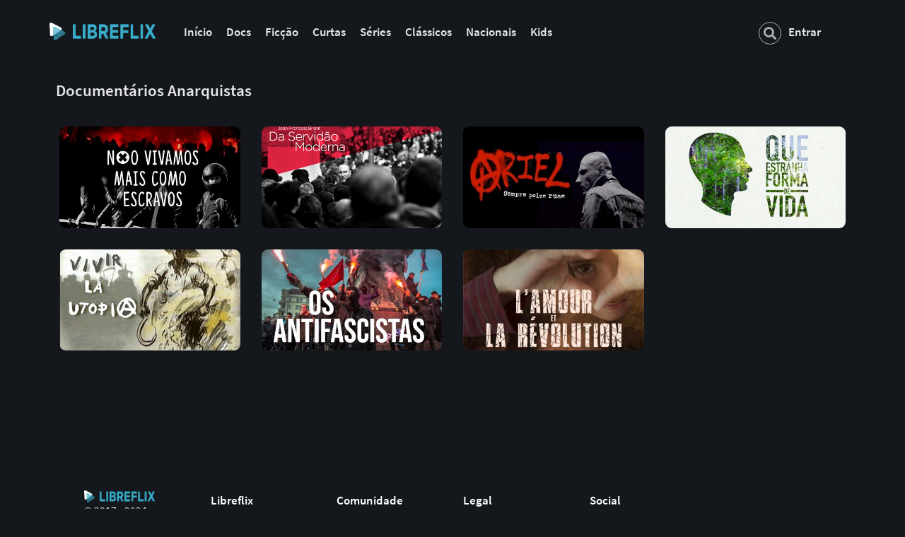

--- FILE ---
content_type: text/html; charset=utf-8
request_url: https://libreflix.org/explore/category/2
body_size: 7666
content:
<!DOCTYPE html>
<script type="text/javascript">

  /*  _       _  _                  __  _  _
   * | |     (_)| |                / _|| |(_)
   * | |      _ | |__   _ __  ___ | |_ | | _ __  __
   * | |     | || '_ \ | '__|/ _ \|  _|| || |\ \/ /
   * | |____ | || |_) || |  |  __/| |  | || | >  <
   * |______||_||_.__/ |_|   \___||_|  |_||_|/_/\_\
   *
   *
   * Copyright by Guilmour Rossi and its contributors
   *
   *
   * Hey, friend. Check out the source-code at libregit.org/libreflix
  */

</script>

<html>

<head>

  <meta charset="utf-8">
  <meta http-equiv="X-UA-Compatible" content="IE=edge">
  <title> Documentários Anarquistas | Libreflix </title>
  <!-- <link rel="icon" type="image/png" href="/libre-icon.png" /> -->
  <link rel="shortcut icon" href="//libreflix.org/libre-icon.png">
  <meta name="description" content="Libreflix é uma plataforma de streaming aberta e colaborativa que reúne produções audiovisuais independentes, de livre exibição e que fazem pensar.">
  <meta name="viewport" content="width=device-width, initial-scale=1">

  <link rel="icon" href="/favicon.ico" sizes="any">
  <link rel="apple-touch-icon" href="/apple-touch-icon.png">
  
  
  <link rel="stylesheet" href="/css/normalize.css">
  <link rel="stylesheet" href="/css/main.css">
  <link rel="stylesheet" href="/css/custom.css">
  <link rel="stylesheet" href="https://cdnjs.cloudflare.com/ajax/libs/font-awesome/5.10.2/css/all.min.css">
  <link rel="stylesheet" href="https://cdnjs.cloudflare.com/ajax/libs/font-awesome/5.10.2/css/brands.min.css">
  <link rel="stylesheet" href="https://cdnjs.cloudflare.com/ajax/libs/font-awesome/5.10.2/css/v4-shims.min.css">
  <link rel="stylesheet" href="/css/vendor/bootstrap.css">


  <script src="/js/vendor/modernizr-2.8.3.min.js"></script>
  <script src="/js/vendor/jquery-1.11.3.min.js"></script>
  <link rel="stylesheet" href="/css/bootstrap-select.css">
  <script src="/js/main.js"></script>
  <script src="/js/vendor/bootstrap.min.js"></script>


  
  <meta property="og:image" content="/sm-share3.jpg" />
  <meta property="og:type" content="blog" />
  <meta property="og:title" content="Libreflix" />
  <meta property="og:description" content="Libreflix é uma plataforma de streaming aberta e colaborativa que reúne produções audiovisuais independentes, de livre exibição e que fazem pensar." />
  <meta property="og:url" content="https://libreflix.org" />
  <meta property="og:site_name" content="Libreflix" />

  <!-- twitter metatags-->
  <meta name="twitter:card" content="summary_large_image">
  <meta name="twitter:title" content="Libreflix">
  <meta name="twitter:description" content="Libreflix é uma plataforma de streaming aberta e colaborativa que reúne produções audiovisuais independentes, de livre exibição e que fazem pensar.">
  <meta name="twitter:image" content="https://libreflix.org/sm-share3.jpg">
  


  <!-- <link rel="stylesheet" type="text/css" href="libre.css"> -->
  <script src="https://code.jquery.com/jquery-3.2.1.min.js" integrity="sha256-hwg4gsxgFZhOsEEamdOYGBf13FyQuiTwlAQgxVSNgt4=" crossorigin="anonymous">
  </script>
</head>

<body>

  


  <div class="container">
     

    
      
<div class="grid header">
  <!-- <div class="logo col-1-3">


  </div>
  <ul class="nav navbar-nav navbar-right">
     
       <li class=""><a href="/login">Entrar</a></li>
       <li class=""><a href="/signup">Criar Conta</a></li>
     
     </ul>
</div> -->

  <nav class="navbar navbar-default ">
    <div class="navbar-header">
      <button type="button" data-toggle="collapse" data-target="#navbar" class="navbar-toggle collapsed">
        <span class="sr-only">Toggle navigation</span>
        <span class="icon-bar"></span>
        <span class="icon-bar"></span>
        <span class="icon-bar"></span>
      </button>

      <a href="/" style="border-bottom: 0px solid;"><img src="/assets/libreflix-logo-24.png" width="150px" style="border-bottom: 0px solid; opacity:0; -moz-transition: opacity 2s; -webkit-transition: opacity 2s; -o-transition: opacity 2s; transition: opacity 2s; margin-right: 30px;"
          onload="this.style.opacity='1';"></a>

    </div>
    <div id="navbar" class="navbar-collapse collapse">
      <ul class="nav navbar-nav">
        <!-- <li><a href="/">Home</a></li> -->

        <li><a href="/"><b>Início</b></a></li>
        
        <li><a href="/explore/format/doc"><b>Docs</b></a></li>
        <li><a href="/explore/format/fic"><b>Ficção</b></a></li>
        <li><a href="/t/curtas"><b>Curtas</b></a></li>
        <li><a href="/explore/format/series"><b>Séries</b></a></li>
        <li><a href="/explore/category/31"><b>Clássicos</b></a></li>
        <li><a href="/t/nacionais"><b>Nacionais</b></a></li>
        <li><a href="/t/kids"><b>Kids</b></a></li>


        <!-- <li><a href="/"><b>Início</b></a></li> -->

        <!-- <li><a href="/explore/format/doc"><b>Docs</b></a></li>
        <li><a href="/explore/format/fic"><b>Ficção</b></a></li>
        <li><a href="/explore/format/series"><b>Seriados</b></a></li>
        <li><a href="/explore/duration/40"><b>Curtas</b></a></li>
        <li><a href="/explore/category/32"><b>Clássicos</b></a></li>
        <li><a href="/t/kids"><b>Kids</b></a></li> -->

      </ul>
      <ul class="nav navbar-nav navbar-right">

        <li>
          <form class="search-form" onSubmit="return doSearch(); return false;">
            <div class="form-group has-feedback">
              <label for="search" class="sr-only"></label>
              <input type="text" class="form-control" name="search" id="searchBar" placeholder="Títulos, tags, assuntos">
              <span class="fa fa-search form-control-feedback"></span>
            </div>
          </form>
        </li>

        <li class="busca-smartphone">
          <a href="/busca/"><b>Buscar</b></a>
        </li>

        

        <li class=""><a href="/login"><b> Entrar </b></a></li>


        <!-- <li class=""><a href="/signup">Criar Conta</a></li> -->
        
      </ul>
    </div>
  </nav>
</div>

    
    
<div class="container-fluid">
  
  
  

</div>

<section class="work">

  <h2>
    
  </h2>
  


  
  
  
  
  
    
  
    
  
    
  
    
  
  
  
    
  
    
  
    
  
  
  
  
  
    
  
    
  
    
  
    
  
    
  
    
  
  
  
    
  
    
  
    
  
  
  
    
  
  
  
    
  
    
  
    
  
  
  
    
  
    
  
    
  
    
  
  
  
    
  
    
  
    
  
  
  
    
  
    
  
  
  
    
  
    
  
    
  
    
  
  
  
    
  
    
  
    
  
  
  
    
  
  
  
    
  
    
  
    
  
    
  
  
  
  
  
    
  
    
  
    
  
    
  
    
  
    
  
  
  
    
  
    
  
    
  
  
  
    
  
  
  
    
  
    
  
    
  
  
  
    
  
    
  
    
  
    
  
  
  
    
  
    
  
    
  
  
  
    
  
    
  
    
  
    
  
  
  
    
  
    
  
    
  
  
  
    
  
    
  
  
  
    
  
    
  
    
  
    
  
    
  
    
  
  
  
    
  
    
  
    
  
    
  
    
  
    
  
  
  
    
  
    
  
    
  
  
  
  
  
    
  
    
  
    
  
    
  
    
  
  
  
    
  
    
  
  
  
    
  
    
  
    
  
    
  
  
  
    
  
    
  
    
  
    
  
    
  
    
  
  
  
    
  
    
  
    
  
  
  
  
  
  
  
  
  
  
  
  
  
  
  
    
  
    
  
  
  
    
  
    
  
    
  
    
  
  
  
    
  
    
  
    
  
    
  
    
  
    
  
  
  
    
  
    
  
    
  
    
  
    
  
  
  
    
  
    
  
    
  
    
  
  
  
    
  
    
  
    
  
    
  
    
  
  
  
    
  
    
  
    
  
    
  
    
  
  
  
  
  
  
  
    
  
    
  
  
  
  
  
    
  
    
  
  
  
  
  
    
  
  
  
  
  
    
  
    
  
  
  
    
  
    
  
  
  
  
  
  
  
  
  
  
  
  
  
  
  
  
  
    
  
    
  
    
  
  
  
  
  
  
  
  
  
  
  
  
  
    
  
  
  
  
  
    
  
    
  
    
  
    
  
  
  
  
  
  
  
    
  
  
  
    
  
    
  
  
  
    
  
    
  
    
  
    
  
  
  
    
  
  
  
    
  
  
  
    
  
  
  
  
  
  
  
  
  
    
  
  
  
    
  
    
  
    
  
    
  
  
  
    
  
    
  
  
  
  
  
  
  
    
  
  
  
  
  
  
  
  
  
    
  
  
  
  
  
  
  
  
  
    
  
    
  
  
  
  
  
  
  
  
  
  
  
  
  
  
  
  
  
  
  
    
  
    
  
  
  
  
  
    
  
    
  
    
  
    
  
  
  
    
  
  
  
  
  
    
  
    
  
  
  
    
  
    
  
  
  
  
  
    
  
    
  
  
  
    
  
    
  
  
  
    
  
    
  
  
  
  
  
    
  
    
  
    
  
    
  
  
  
  
  
    
  
    
  
  
  
    
  
  
  
    
  
    
  
    
  
  
  
  
  
  
  
    
      
    
  
    
  
    
  
  
  
  
  
    
  
  
  
  
  
  
  
    
  
    
  
    
  
  
  
  
  
    
  
    
  
    
  
  
  
  
  
  
  
  
  
  
  
    
  
  
  
  
  
  
  
  
  
  
  
    
  
    
  
  
  
  
  
  
  
  
  
  
  
  
  
  
  
  
  
  
  
  
  
  
  
  
  
    
  
  
  
    
  
    
  
    
  
  
  
  
  
  
  
  
  
  
  
    
  
  
  
  
  
  
  
  
  
    
  
    
  
    
  
  
  
  
  
  
  
  
  
  
  
    
  
    
  
  
  
  
  
  
  
  
  
  
  
  
  
  
  
  
  
  
  
  
  
  
  
    
  
    
  
  
  
  
  
  
  
  
  
  
  
  
  
  
  
  
  
  
  
    
  
  
  
  
  
    
  
    
  
    
  
    
  
  
  
  
  
    
  
  
  
  
  
  
  
  
  
  
  
    
  
    
  
  
  
    
  
    
  
  
  
  
  
  
  
  
  
  
  
  
  
  
  
  
  
  
  
    
  
  
  
  
  
  
  
    
  
  
  
  
  
  
  
  
  
    
  
    
  
    
  
    
  
  
  
    
  
    
  
  
  
  
  
  
  
  
  
  
  
  
  
  
  
  
  
  
  
    
  
  
  
    
  
    
  
    
  
    
  
  
  
    
  
  
  
    
  
    
  
    
  
    
  
    
  
  
  
    
  
    
  
  
  
  
  
  
  
  
  
  
  
  
  
  
  
  
  
  
  
    
  
    
  
  
  
  
  
  
  
  
  
  
  
  
  
  
  
  
  
  
  
  
  
  
  
    
  
    
  
    
  
  
  
  
  
  
  
  
  
  
  
  
  
  
  
    
  
    
  
    
  
  
  
  
  
  
  
  
  
  
  
  
  
  
  
    
  
    
  
    
  
  
  
  
  
  
  
  
  
  
  
  
  
  
  
  
  
  
  
  
  
    
  
  
  
  
  
    
  
  
  
  
  
  
  
  
  
  
  
  
  
  
  
  
  
  
  
  
  
  
  
  
  
  
  
    
  
  
  
    
  
    
  
  
  
  
  
  
  
    
  
  
  
  
  
  
  
  
  
  
  
  
  
  
  
  
  
  
  
  
  
  
  
  
  
  
  
  
  
  
  
  
  
  
  
  
  
  
  
  
  
  
  
  
  
  
  
  
  
  
  
  
  
  
  
  
  
  
  
  
  
  
  
    
  
    
  
    
  
  
  
  
  
    
  
    
  
    
  
  
  
    
  
    
  
    
  
  
  
    
  
  
  
  
  
    
      
    
  
    
  
  
  
  
  
    
  
    
  
  
  
  
  
  
  
  
  
  
  
  
  
  
  
  
  
  
  
  
  
  
  
  
  
  
  
  
  
  
  
  
  
  
  
  
  
  
  
  
  
  
  
  
  
  
  
  
  
  
  
  
  
    
  
  
  
    
  
    
  
    
  
  
  
    
  
    
  
    
  
  
  
    
  
    
  
  
  
  
  
  
  
  
  
  
  
  
  
  
  
  
  
  
  
  
  
  
  
  
  
  
  
  
  
  
  
  
  
  
  
  
  
  
  
  
  
  
  
  
  
  
  
  
  
  
  
  
  
  
  
  
  
  
  
  
  
  
  
  
  
  
  
  
  
  
  
    
  
    
  
    
  
    
  
    
  
  
  
  
  
  
  
  
  
    
  
    
  
    
  
    
  
    
  
    
  
  
  
  
  
  
  
  
  
  
  
  
  
  
  
  
  
    
  
    
  
    
  
    
  
  
  
    
  
    
  
    
  
    
  
    
  
  
  
  
  
  
  
  
  
    
  
    
  
    
  
  
  
    
  
    
  
    
  
  
  
  
  
  
  
  
  
  
  
    
  
    
  
  
  
  
  
  
  
  
  
  
  
  
  
  
  
  
  
  
  
  
  
  
  
  
  
  
  
  
  
  
  
  
  
  
  
  
  
  
  
  
  
  
  
  
  
  
  
  
  
  
  
    
  
    
  
  
  
    
  
    
  
    
  
  
  
  
  
    
  
  
  
  
  
  
  
    
      
    
  
    
  
    
  
  
  
  
  
  
  
  
  
  
  
  
  
  
  
  
  
  
  
  
  
    
  
    
  
    
  
  
  
  
  
  
  
  
  
  
  
  
  
  
  
  
  
  
  
  
  
  
  
  
  
  
  
  
  
  
  
  
  
  
  
    
  
    
  
  
  
    
  
    
  
    
  
  
  
    
  
    
  
    
  
  
  
    
  
    
  
    
  
  
  
    
  
    
  
    
  
  
  
    
  
    
  
    
  
  
  
    
  
    
  
  
  
  
  
  
  
  
  
  
  
  
  
  
  
    
  
    
  
  
  
  
  
  
  
  
  
  
  
  
  
  
  
  
  
  
  
  
  
  
  
  
  
    
      
    
  
    
  
    
  
    
  
  
  
    
  
    
  
  
  
  
  
  
  
  
  
  
  
  
  
  
  
  
  
  
  
  
  
  
  
  
  
  
  
  
  
  
  
  
  
  
  
  
  
    
  
    
  
    
  
  
  
  
  
  
  
  
  
  
  
  
  
  
  
  
  
  
  
  
  
  
  
  
  
  
  
  
  
  
  
  
  
  
  
  
  
  
  
  
  
  
  
  
  
  
  
  
  
  
  
  
  
  
  
  
  
    
      
    
  
    
  
  
  
  
  
  
  
  
  
  
  
  
  
  
  
  
  
  
  
  
  
  
  
  
  
  
  
  
  
  
  
  
  
  
  
  
  
  
  
  
  
  
  
  
  
  
  
  
  
    
  
    
  
    
  
  
  
  
  
    
  
  
  
  
  
  
  
  
  
  
  
  
  
  
  
  
  
  
  
  
  
  
  
  
  
  
  
  
  
    
  
    
  
  
  
    
  
    
  
    
  
  
  
  
  
    
  
    
  
    
  
    
  
  
  
    
  
    
  
  
  
    
  
    
  
    
  
    
  
  
  
    
  
    
  
    
  
  
  
    
  
    
  
    
  
  
  
  
  
  
  
  
  
  
  
  
  
  
  
  
  
  
  
  
  
  
  
  
  
  
  
  
  
  
  
  
  
    
  
    
  
  
  
  
  
  
  
  
  
  
  
  
  
    
  
    
  
    
  
  
  
    
  
    
  
    
  
  
  
    
  
    
  
    
  
    
  
  
  
  
  
  
  
  
  
  
  
  
  
  
  
  
  
  
  
  
  
  
  
  
  
  
  
  
  
  
  
  
  
  
  
  
  
  
  
  
  
  
  
  
  
  
  
  
  
  
  
    
  
    
  
    
  
    
  
    
  
  
  
  
  
  
  
    
  
    
  
    
  
    
  
    
  
  
  
  
  
  
  
    
  
    
  
  
  
  
  
  
  
  
  
  
  
  
  
    
  
    
  
  
  
  
  
  
  
  
  
  
  
    
  
    
  
  
  
  
  
  
  
    
  
    
  
    
  
    
  
  
  
    
  
    
  
    
  
    
  
    
  
  
  
  
  
  
  
  
  
  
  
  
  
  
  
  
  
  
  
  
  
  
  
    
  
  
  
    
  
    
  
  
  
    
  
    
  
    
  
  
  
  
  
  
  
    
  
    
  
  
  
  
  
  
  
  
  
  
  
  
  
    
  
    
  
  
  
    
  
    
  
  
  
  
  
  
  
  
  
  
  
    
  
    
  
    
  
    
  
    
  
    
  
  
  
    
      
    
  
    
  
    
  
    
  
    
  
    
  
  
  
  
  
  
  
    
  
    
  
    
  
  
  
    
  
    
  
    
  
    
  
    
  
    
  
    
  
  
  
  
  
  
  
    
  
  
  
    
  
  
  
  
  
    
  
    
  
  
  
    
  
    
  
    
  
  
  
    
  
    
  
  
  
  
  
    
  
    
  
    
  
    
  
    
  
    
  
    
  
  
  
    
  
    
  
    
  
    
  
  
  
  
  
    
      
    
  
    
  
  
  
    
  
    
  
    
  
  
  
    
  
    
  
  
  
  
  
  
  
  
  
  
  
  
  
  
  
  
  
  
  
    
  
    
  
  
  
    
  
    
  
  
  
  
  
  
  
  
  
  
  
  
  
  
  
  
  
  
  
  
  
    
  
    
  
  
  
  
  
    
  
    
  
    
  
    
  
    
  
    
  
  
  
    
  
    
  
  
  
    
  
    
  
  
  
    
  
    
  
    
  
  
  
    
  
    
  
  
  
    
  
    
  
  
  
  
  
  
  
    
  
    
  
    
  
    
  
  
  
    
  
    
  
    
  
    
  
  
  
  
  
    
  
  
  
  
  
  
  
  
  
  
  
    
  
    
  
  
  
    
  
    
  
  
  
    
  
  
  
    
  
    
  
  
  
    
  
    
  
    
  
    
  
  
  
  
  
  
  
  
  
  
  
  
  
  
  
  
  
  
  
  
  
    
  
  
  
    
  
    
  
    
  
    
  
  
  
  
  
  
  
  
  
    
  
  
  
    
  
  
  
  
  
  
  
  
  
  
  
  
  
  
  
    
  
    
  
    
  
  
  
    
  
    
  
    
  
  
  
    
  
    
  
    
  
  
  
    
  
    
  
  
  
    
  
    
  
    
  
  
  
    
  
    
  
    
  
    
  
  
  
    
  
    
  
    
  
  
  
  
  
  
  
    
  
  
  
  
  
  
  
  
  
  
  
  
  
  
  
  
  
  
  
  
  
  
  
  
  
  
  
  
  
  
  
  
  
    
  
    
  
    
  
    
  
    
  
    
  
    
  
    
  
  
  
  
  
  
  
    
  
    
  
    
  
    
  
    
  
    
  
    
  
  
  
  
  
  
  
  
  
  
  
    
  
    
  
  
  
    
  
  
  
    
  
  
  
    
  
  
  
    
  
    
  
    
  
  
  
    
  
  
  
    
  
    
  
  
  
    
  
  
  
    
  
    
  
  
  
    
  
    
  
  
  
    
  
  
  
    
  
    
  
  
  
    
  
  
  
  
  
  
  
  
  
  
  
  
  
    
  
  
  
    
  
    
  
  
  
  
  
    
  
    
  
    
  
    
  
    
  
  
  
    
  
    
  
    
  
    
  
  
  
  
  
    
  
  
  
  
  
  
  
  
  
  
  
  
  
  
  
  
  
    
  
    
  
  
  
  
  
  
  
  
  
  
  
  
  
  
  
  
  
  
  
  
  
  
  
  
  
  
  
    
  
    
  
    
  
    
  
    
  
    
  
    
  
    
  
    
  
    
  
  
  
  
  
    
  
    
  
    
  
    
  
  
  
  
  
  
  
  
  
  
  
  
  
  
  
  
  
  
  
  
  
  
  
  
  
  
  
    
  
  
  
  
  
  
  
  
  
  
  
  
  
  
  
  
  
  
  
  
  
  
  
  
  
    
  
    
  
  
  
  
  
  
  
  
  
  
  
  
  
  
  
  
  
  
  
  
  
  
  
  
  
  
  
  
  
    
  
    
  
    
  
    
  
  
  
  
  
  
  
  
  
  
  
  
  
  
  
    
  
    
  
    
  
    
  
  
  
  
  
  
  
  
  
  
  
  
  
    
  
    
  
    
  
  
  
  
  
  
  
  
  
  
  
    
  
  
  
  
  
  
  
  
  
  
  
  
  
  
  
    
  
    
  
    
  
    
  
    
  
    
  
    
  
  
  
  
  
  
  
  
  
  
  
  
  
  
  
  
  
  
  
  
  
  
  
  
  
    
  
    
  
  
  
    
  
    
  
  
  
  
  
    
  
  
  
  
  
  
  
  
  
    
  
    
  
  
  
  
  
  
  
  
  
  
  
  
  
  
  
  
  
  
  
  
  
  
  
  
  
  
  
  
  
    
  
    
  
    
  
    
  
  
  
    
  
  
  
  
  
  
  
  
  
  
  
  
  
  
  
  
  
  
  
  
  
  
  
  
  
  
  
  
  
  
  
  
  
  
  
  
  
  
  
  
  
  
  
  
  
  
  
  
  
  
  
  
  
  
  
  
  
  
  
  
  
  
  
  
  
  
  
  
  
  
  
  
  
  
  
  
  
  
  
  
  
  
  
  
  
  
  
  
  
  
  
  
  
  
  
  
  
  
  
  
  
  
  
  
  
  
  
  
  
  
  
  
  
  
  
  
  
  
  
  
  
  
  
  
  
  
  
  
  
  
  
  
  
  
  
  
  
    
  
  
  
  
  
  
  
  
  
  
  
  
  
  
  
  
  
  
  
  
  
  
  
  
  
  
  
  
  
  
  
  
  
  
  
  
  
  
  
  
  
  
  
  
  
  
  
  
  
  
  
  
  
  
  
  
  
  
  
  
  
  
  
  
  
  
  
  
  
  
  
  
  
  
  
  
  
  
  
  
  
  
  
  
  
    
  
    
  
    
  
  
  
    
  
    
  
    
  
  
  
  
  
  
  
    
  
  
  
  
  
  
  
  
  
  
  
  
  
  
  
  
  
  
  
  
  
  
  
  
  
  
  
  
  
  
  
  
  
  
  
  
  
  
  
  
  
  
  
  
  
  
  
  
  
  
  
  
  
  
  
  
  
  
  
  
  
  
  
  
  
  
  
  
  
  
  
  
  
  
  
  
  
  
  
  
  
    
  
  
  
    
  
  
  
    
  
  
  
    
  
  
  
    
  
  
  
    
  
  
  
    
  
  
  
    
  
  
  
    
  
  
  
    
  
  
  
    
  
    
  
  
  
    
  
    
  
    
  
  
  
    
  
  
  
    
  
  
  
    
  
  
  
    
  
  
  
    
  
  
  
    
  
  
  
    
  
  
  
    
  
  
  
    
  
  
  
    
  
  
  
    
  
  
  
    
  
  
  
    
  
  
  
    
  
  
  
    
  
  
  
    
  
  
  
    
  
  
  
    
  
  
  
    
  
  
  
    
  
  
  
    
  
  
  
    
  
  
  
    
  
  
  
    
  
  
  
    
  
  
  
    
  
  
  
    
  
  
  
    
  
  
  
    
  
  
  
    
  
  
  
    
  
  
  
    
  
  
  
    
  
  
  
    
  
  
  
    
  
  
  
    
  
  
  
  
  
    
  
    
  
  
  
    
  
  
  
    
  
  
  
  
  
  
  
  
  
  
  
  
  
  
  
  
  
  
  
  
  
  
  
  
  
  
  
  
  
  
  
  
  
  
  
  
  
  
  
  
  
  
  
  
  
  
  
  
  
  
  
  
  
  
  
  
  
  
  
  
  
  
  
  
  
  
  
  
  
  
  
  
  
  
  
  
  
  
  
  
  
  
  
  
  
  
  
  
  
  
  
  
  
  
  
  
  
  
  
  
  
  
  
  
  
  
  
    
  
  
  
    
  
    
  
    
  
  
  
    
  
    
  
  
  
    
  
    
  
    
  
  
  
    
  
    
  
    
  
  
  
    
  
    
  
  
  
    
  
    
  
  
  
    
  
    
  
  
  
    
  
    
  
    
  
  
  
    
  
    
  
  
  
    
  
    
  
  
  
    
  
    
  
    
  
  
  
    
  
    
  
  
  
    
  
  
  
    
  
    
  
  
  
    
  
    
  
    
  
  
  
    
  
    
  
  
  
    
  
  
  
    
  
    
  
  
  
    
  
    
  
  
  
    
  
    
  
  
  
    
  
  
  
    
  
    
  
  
  
    
  
    
  
  
  
    
  
    
  
    
  
  
  
    
  
  
  
    
  
    
  
    
  
    
  
  
  
    
  
    
  
  
  
    
  
    
  
  
  
    
  
    
  
  
  
    
  
    
  
    
  
    
  
  
  
    
  
    
  
    
  
    
  
  
  
    
  
    
  
    
  
  
  
    
  
    
  
    
  
  
  
    
  
    
  
  
  
    
  
    
  
    
  
  
  
    
  
    
  
    
  
  
  
    
  
    
  
    
  
    
  
  
  
  
  
  
  
    
  
    
  
    
  
    
  
  
  
    
  
    
  
    
  
  
  
    
  
    
  
    
  
    
  
    
  
  
  
    
  
    
  
    
  
  
  
    
  
    
  
    
  
    
  
  
  
    
  
    
  
    
  
    
  
  
  
    
  
    
  
    
  
  
  
    
  
    
  
  
  
    
  
    
  
    
  
  
  
    
  
    
  
    
  
  
  
    
  
    
  
    
  
  
  
    
  
    
  
    
  
  
  
  
  
  
  
  
  
  
  
    
  
    
  
    
  
  
  
    
  
    
  
    
  
  
  
    
  
    
  
  
  
    
  
    
  
    
  
  
  
    
  
    
  
    
  
  
  
    
  
    
  
    
  
  
  
    
  
    
  
    
  
  
  
    
  
    
  
    
  
  
  
    
  
    
  
    
  
  
  
    
  
    
  
    
  
    
  
  
  
    
  
    
  
  
  
  
  
  
  
  
  
  
  
    
  
    
  
    
  
  
  
    
  
    
  
    
  
  
  
    
  
    
  
    
  
    
  
  
  
    
  
    
  
    
  
    
  
  
  
    
  
    
  
    
  
  
  
  
  
  
  
  
  
  
  
    
  
    
  
    
  
    
  
  
  
    
  
    
  
    
  
    
  
  
  
    
  
    
  
    
  
  
  
    
  
    
  
  
  
    
  
    
  
    
  
    
  
  
  
    
  
    
  
  
  
    
  
    
  
    
  
  
  
    
  
    
  
  
  
    
  
    
  
    
  
  
  
    
  
    
  
    
  
  
  
    
  
    
  
    
  
    
  
  
  
    
  
    
  
    
  
    
  
  
  
  
  
    
  
    
  
    
  
    
  
  
  
    
  
    
  
    
  
    
  
  
  
    
  
    
  
    
  
  
  
    
  
    
  
    
  
  
  
    
  
    
  
    
  
    
  
    
  
  
  
    
  
    
  
  
  
    
  
    
  
  
  
  
  
    
  
    
  
    
  
  
  
    
  
    
  
    
  
  
  
    
  
    
  
    
  
    
  
    
  
  
  
  
  
    
  
    
  
  
  
    
  
    
  
    
  
    
  
  
  
  
  
    
  
    
  
    
  
  
  
    
  
    
  
    
  
  
  
    
  
    
  
    
  
  
  
    
  
    
  
    
  
  
  
    
  
    
  
    
  
  
  
    
  
    
  
    
  
  
  
  
  
  
  
  
  
  
  
  
  
  
  
  
  
  
  
  
  
  
  
  
  
  
  
    
  
    
  
    
  
    
  
  
  
    
  
    
  
  
  
    
  
    
  
    
  
  
  
    
  
    
  
    
  
    
  
  
  
    
  
    
  
    
  
  
  
    
  
    
  
  
  
  
  
  
  
  
  
  
  
  
  
  
  
  
  
  
  
  
  
  
  
  
  
  
  
  
  
  
  
  
  
  
  
  
  
  
  
  
  
  
  
  
  
  
  
  
  
  
  
  
  
  
  
  
  
  
  
  
  
  
  
  
  
  
  
  
  
  
  
  
  
  
  
  
  
  
  
  
  
  
  
  
  
  
  
  
  
  
  
  
  
  
  
  
  
  
  
  
  
  
  
  
  
  
  
  
  
  
  
  
  
  
  
  
  
  
  
  
  
  
  
  
  
  
  
  
  
  
  
  
  
  
  
  
  
  
  
  
  
  
  
  
  
  
  
  
  
  
  
  
  
  
  
  
  
  
  
  
  
  
  
  
  
  
  
  
  
  
  
  
  
  
  
  
  
  
  
  
  
  
  
  
  
  
  
  
  
  
  
  
  
  
  
  
  
  
  
  
  
  
  
  
  
  
  
  
  
  
  
  
  
  
  
  
  
  
  
  
  
  
  
  
  
  
  
  
  
  
  
  
  
  
  
  
  
  
  
  
  
  
  
  
  
  
  
  
  
  
  
  
  
  
  
  
  
  
  
  
  
  
  
  
  
  
  
  
  
  
  
  
  
  
  
  
  
  
  
  
  
  
  
  
  
  
  
  
  
  
  
  
  
  
  
  
  
  
  
  
  
  
  
  
  
  
  
  
  
  
  
  
  
  
  
  
  
  
  
  
  
  
  
  
  
  
  
  
  
  
  
  
  
  
  
  
  
  
  
    
  
    
  
  
  
  
  
  
  
  
  
  
  
  
  
  
  
  
  
  
  
  
  
  
  
  
  
  
  
    
  
    
  
    
  
  
  
  
  
  
  
  
  
  
  
  
  
  
  
    
  
    
  
    
  
    
  
  
  
  
  
  
  
  
  
  
  
  
  
  
  
  
  
  
  
  
  
  
  
  
  
  
  
  
  
  
  
  
  
  
  
  
  
  
  
  
  
  
  
  
  
  
  
  
  
  
  
  
  
  
  
  
  
  
  
  
  
  
  
  
  
  
  
  
  
  
  
  
  
  
  
  
  
  
  
  
  
  
  
  
  
  
  
  
  
  
  
  
  
  
  
  
  
  
  
  
  
  
  
  
  
  
  
  
  
  
  
  
  
  
  
  
  
  

  
    <h3><a href="/explore/category/2" class="white-text">Documentários Anarquistas</a></h3>
  

  
  <div class="grid">
    <ul class="entries">
  
      
      
      
      
      
      
      
      
      
      
      
      
      
      
      
      
      
      
      
      
      
      
      
      
      
      
      
      
      
      
      
      
      
      
      
      
      
      
      
      
      
      
      
      
      
      
      
      
      
      
      
      
      
      
      
      
      
      
      
      
      
      
      
      
      
      
      
      
      
      
      
      
      
      
      
      
      
      
      
      
      
      
      
      
      
      
      
      
      
      
      
      
      
      
      
      
      
      
      
      
      
      
      
      
      
      
      
      
      
      
      
      
      
      
      
      
      
      
      
      
      
      
      
      
      
      
      
      
      
      
      
      
      
      
      
      
      
      
      
      
      
      
      
      
      
      
      
      
      
      
      
      
      
      
      
      
      
      
      
      
      
      
      
      
      
      
      
      
      
      
      
      
      
      
      
      
      
      
      
      
      
      
      
      
      
      
      
      
      
      
      
      
      
      
      
      
      
      
      
      
      
      
      
      
      
      
      
      
      
      
      
      
      
      
      
      
      
      
      
      
      
      
      
      
      
      
      
      
      
      
      
      
      
      
      
      
      
      
      
      
      
      
      
      
      
      
      
      
      
      
      
      <li class="col-md-3">
        <a role="button" data-toggle="modal" style="border-bottom: 0px solid;"  data-toggle="modal" data-target="#assistir126">
        <div class="cover">
            <img src="https://vdn.libreflix.org/covers/media/96e0ade0-ee54-11e7-9b74-15a5432e2110nao-vivamos-como-escravos_thumb.jpg?resize=480,270&crop=entropy " title="Não Vivamos Mais Como Escravos (2013)" class="fadeCatalogo" onload="this.style.opacity='1'"/>
          <div class="cover_wrap">
            <div class="cover_info">
              <h3>Não Vivamos Mais Como Escravos</h3>
              <h4>
                
                 2013
                 &middot; <span class="classind">l</span>
                 &middot; <i class="fa fa-clock-o" aria-hidden="true"></i> 90 
              </h4>
            </div>
          </div>
          <!--<h3>Não Vivamos Mais Como Escravos</h3>-->
        </div>
        </a>

      </li>
      <div class="modal" id="assistir126" tabindex="-1" role="dialog" aria-labelledby="myModalLabel126">
        <div class="modal-dialog" role="document">
          <div class="modal-content">
            <div class="modal-header">
              <button type="button" class="close" data-dismiss="modal" aria-label="Close"><i class="fa fa-times-circle exitTimes"></i></button>
              <a href="/i/nao-vivamos-mais-como-escravos"><button type="button" class="splash-play"><img src="/img/play.png" alt="Play"></button></a>
              <!-- <h4 class="modal-title" id="myModalLabel126">Não Vivamos Mais Como Escravos  </h4> -->
              <a href="/i/nao-vivamos-mais-como-escravos"><div class="splash" style="background-image: url('https://vdn.libreflix.org/media/a5635b50-ee3c-11e7-9b74-15a5432e2110nao-vivamos-com-escravos_back.jpg');">
              </div></a>
            </div>
            <div class="modal-body">
              <h2> Não Vivamos Mais Como Escravos</h2>

              <h4>
                
                 2013
                 &middot; <img src="/assets/classind/l.png" width="22px" alt="l">
                 &middot; <i class="fa fa-clock-o" aria-hidden="true"></i> 90 
              </h4>
              <div class="sinopse">O documentário produzido em 2013 aborda, a partir de uma perspectiva anarquista, a atual situação social, política e econômica grega, apresentando as causas da crise bem como as estratégias adotadas por coletivos e militantes anarquistas em resposta a esta.</div>
              <h4> Tags: <a href="/t/anarquismo"><span class="label label-default">anarquismo</span></a> <a href="/t/grécia"><span class="label label-default">grécia</span></a> <a href="/t/autogestão"><span class="label label-default">autogestão</span></a> <a href="/t/liberdade"><span class="label label-default">liberdade</span></a> <a href="/t/igualdade"><span class="label label-default">igualdade</span></a> <a href="/t/docs"><span class="label label-default">docs</span></a>   </h4>
            </div>
            <div class="modal-footer">
              
              <button type="button" class="btn btn-default" data-dismiss="modal"> <i class="fa fa-times-circle"></i> Fechar </button>
              <a href="/i/nao-vivamos-mais-como-escravos"><button type="button" class="btn btn-success"> <i class="fa fa-info-circle"></i> Informações </button></a>
              <!-- <a href="/i/nao-vivamos-mais-como-escravos"><button type="button" class="btn btn-success">Assistir <i class="fa fa-play-circle"></i></button></a> -->
            </div>
          </div>
        </div>
      </div>
      
      
      
      
      
      
      
      
      
      
      
      
      
      
      
      
      
      
      
      
      
      
      
      
      
      
      
      
      
      
      
      
      
      
      
      
      
      
      
      
      
      
      
      
      
      
      
      
      
      
      
      
      
      
      
      
      
      
      
      
      
      
      
      
      
      
      
      
      
      
      
      
      
      
      
      
      
      
      
      
      
      
      
      
      
      
      
      
      
      
      
      
      
      
      
      
      
      
      
      
      
      
      
      
      
      
      
      
      
      
      
      
      
      
      
      
      
      
      
      
      
      
      
      
      
      
      
      
      
      
      
      
      
      
      
      
      
      
      
      
      
      
      
      
      
      
      
      
      
      
      
      
      
      
      
      
      
      
      
      
      
      
      
      
      
      
      
      
      
      
      
      
      
      
      
      
      
      
      
      
      
      
      
      
      
      
      
      
      
      
      
      
      
      
      
      
      
      
      
      
      
      
      
      
      
      
      
      
      
      
      
      
      
      
      
      
      
      
      
      
      
      
      
      
      
      
      
      
      
      
      
      
      
      
      
      
      
      
      
      
      
      
      
      
      
      
      
      
      
      
      
      
      
      
      
      
      
      
      
      
      
      
      
      
      
      
      
      
      
      
      
      
      
      
      
      
      
      
      
      
      
      
      
      
      
      
      
      
      
      
      
      
      
      
      
      
      
      
      
      
      
      
      
      
      
      
      
      
      
      
      
      
      
      
      
      
      
      
      
      
      
      
      
      
      
      
      
      
      
      
      
      
      
      
      
      
      
      
      
      
      
      
      
      
      
      
      
      
      
      
      
      
      
      
      
      
      
      
      
      
      
      
      
      
      
      
      
      
      
      
      
      
      
      
      
      
      
      
      
      
      
      
      
      
      
      
      
      
      
      
      
      
      
      
      
      
      
      
      
      
      
      
      
      
      
      
      
      
      <li class="col-md-3">
        <a role="button" data-toggle="modal" style="border-bottom: 0px solid;"  data-toggle="modal" data-target="#assistir330">
        <div class="cover">
            <img src="https://vdn.libreflix.org/covers/media/73f5c250-ebea-11e7-9b74-15a5432e2110servidaoModerna.png?resize=480,270&crop=entropy " title="Da Servidão Moderna (2009)" class="fadeCatalogo" onload="this.style.opacity='1'"/>
          <div class="cover_wrap">
            <div class="cover_info">
              <h3>Da Servidão Moderna</h3>
              <h4>
                
                 2009
                 &middot; <span class="classind">l</span>
                 &middot; <i class="fa fa-clock-o" aria-hidden="true"></i> 53 
              </h4>
            </div>
          </div>
          <!--<h3>Da Servidão Moderna</h3>-->
        </div>
        </a>

      </li>
      <div class="modal" id="assistir330" tabindex="-1" role="dialog" aria-labelledby="myModalLabel330">
        <div class="modal-dialog" role="document">
          <div class="modal-content">
            <div class="modal-header">
              <button type="button" class="close" data-dismiss="modal" aria-label="Close"><i class="fa fa-times-circle exitTimes"></i></button>
              <a href="/i/on-modern-servitude"><button type="button" class="splash-play"><img src="/img/play.png" alt="Play"></button></a>
              <!-- <h4 class="modal-title" id="myModalLabel330">Da Servidão Moderna  </h4> -->
              <a href="/i/on-modern-servitude"><div class="splash" style="background-image: url('https://vdn.libreflix.org/media/d7a0c8d0-a5d0-11e9-8ff6-e9c33f3823e7daservidaomoderna_img_1.jpg');">
              </div></a>
            </div>
            <div class="modal-body">
              <h2> Da Servidão Moderna</h2>

              <h4>
                
                 2009
                 &middot; <img src="/assets/classind/l.png" width="22px" alt="l">
                 &middot; <i class="fa fa-clock-o" aria-hidden="true"></i> 53 
              </h4>
              <div class="sinopse">O objetivo principal deste filme é de por em dia a condição do escravo moderno dentro do sistema totalitário mercante e de evidenciar as formas de mistificação que ocultam esta condição subserviente.</div>
              <h4> Tags: <a href="/t/docs"><span class="label label-default">docs</span></a> <a href="/t/social"><span class="label label-default">social</span></a> <a href="/t/capitalismo"><span class="label label-default">capitalismo</span></a> </h4>
            </div>
            <div class="modal-footer">
              
              <button type="button" class="btn btn-default" data-dismiss="modal"> <i class="fa fa-times-circle"></i> Fechar </button>
              <a href="/i/on-modern-servitude"><button type="button" class="btn btn-success"> <i class="fa fa-info-circle"></i> Informações </button></a>
              <!-- <a href="/i/on-modern-servitude"><button type="button" class="btn btn-success">Assistir <i class="fa fa-play-circle"></i></button></a> -->
            </div>
          </div>
        </div>
      </div>
      
      
      
      
      
      
      
      
      
      
      
      
      
      
      
      
      
      
      
      
      
      
      
      
      
      
      
      
      
      
      
      
      
      
      
      
      
      
      
      
      
      
      
      
      
      
      
      
      
      
      
      
      
      
      
      
      
      
      
      
      
      
      
      
      
      
      
      
      
      
      
      
      
      
      
      
      
      
      
      
      
      
      
      
      
      
      
      
      
      
      
      
      
      
      
      
      
      
      
      
      
      
      
      
      
      
      
      
      
      
      
      
      
      
      
      
      
      
      
      
      
      
      
      
      
      
      
      
      
      
      
      
      
      
      
      
      
      
      
      
      
      
      
      
      
      
      
      
      
      
      
      
      
      
      
      
      
      
      
      
      
      
      
      
      
      
      
      
      
      
      
      
      
      
      
      
      
      
      
      
      
      
      
      
      
      
      
      
      
      
      
      
      
      
      
      
      
      
      
      
      
      
      
      
      
      
      
      
      
      
      
      
      
      
      
      
      
      
      
      
      
      
      
      
      
      
      
      
      
      
      
      
      
      
      
      
      
      
      
      
      <li class="col-md-3">
        <a role="button" data-toggle="modal" style="border-bottom: 0px solid;"  data-toggle="modal" data-target="#assistir450">
        <div class="cover">
            <img src="https://vdn.libreflix.org/covers/media/2bb0aa40-ef03-11ea-92f2-d1bf59f9f7f3ariel-1.jpg?resize=480,270&crop=entropy " title="Ariel  - Sempre pelas ruas (2016)" class="fadeCatalogo" onload="this.style.opacity='1'"/>
          <div class="cover_wrap">
            <div class="cover_info">
              <h3>Ariel </h3>
              <h4>
                Sempre pelas ruas
                 </h4> <h4>  2016
                 &middot; <span class="classind">l</span>
                 &middot; <i class="fa fa-clock-o" aria-hidden="true"></i> 124 
              </h4>
            </div>
          </div>
          <!--<h3>Ariel </h3>-->
        </div>
        </a>

      </li>
      <div class="modal" id="assistir450" tabindex="-1" role="dialog" aria-labelledby="myModalLabel450">
        <div class="modal-dialog" role="document">
          <div class="modal-content">
            <div class="modal-header">
              <button type="button" class="close" data-dismiss="modal" aria-label="Close"><i class="fa fa-times-circle exitTimes"></i></button>
              <a href="/i/ariel"><button type="button" class="splash-play"><img src="/img/play.png" alt="Play"></button></a>
              <!-- <h4 class="modal-title" id="myModalLabel450">Ariel   - Sempre pelas ruas </h4> -->
              <a href="/i/ariel"><div class="splash" style="background-image: url('https://vdn.libreflix.org/media/69107cd0-ef03-11ea-92f2-d1bf59f9f7f3ariel-2.jpg');">
              </div></a>
            </div>
            <div class="modal-body">
              <h2> Ariel </h2>

              <h4>
                Sempre pelas ruas
                 &middot;  2016
                 &middot; <img src="/assets/classind/l.png" width="22px" alt="l">
                 &middot; <i class="fa fa-clock-o" aria-hidden="true"></i> 124 
              </h4>
              <div class="sinopse">Documentário sobre a trajetória do poeta, músico e pioneiro do punk nacional Ariel Ulliana, ex-Inocentes e vocalista das bandas Restos de Nada e Invasores de Cérebros.</div>
              <h4> Tags: <a href="/t/Punk"><span class="label label-default">Punk</span></a> <a href="/t/Brasil"><span class="label label-default">Brasil</span></a> <a href="/t/Ariel"><span class="label label-default">Ariel</span></a> <a href="/t/São Paulo"><span class="label label-default">São Paulo</span></a> <a href="/t/música"><span class="label label-default">música</span></a> <a href="/t/docs"><span class="label label-default">docs</span></a> </h4>
            </div>
            <div class="modal-footer">
              
              <button type="button" class="btn btn-default" data-dismiss="modal"> <i class="fa fa-times-circle"></i> Fechar </button>
              <a href="/i/ariel"><button type="button" class="btn btn-success"> <i class="fa fa-info-circle"></i> Informações </button></a>
              <!-- <a href="/i/ariel"><button type="button" class="btn btn-success">Assistir <i class="fa fa-play-circle"></i></button></a> -->
            </div>
          </div>
        </div>
      </div>
      
      
      
      
      
      
      
      
      
      
      
      
      
      
      
      
      
      
      
      
      
      
      
      
      
      
      
      
      
      
      
      
      
      
      
      
      
      
      
      
      
      
      
      
      
      
      
      
      
      
      
      
      
      
      
      
      
      
      
      
      
      
      
      
      
      
      
      
      
      
      
      
      
      
      
      
      
      
      
      
      
      
      
      
      
      
      
      
      
      
      
      
      
      
      
      
      
      
      
      
      
      
      
      
      <li class="col-md-3">
        <a role="button" data-toggle="modal" style="border-bottom: 0px solid;"  data-toggle="modal" data-target="#assistir502">
        <div class="cover">
            <img src="https://vdn.libreflix.org/covers/media/4de6a530-57d2-11e8-84a2-196eb65bd08fque-estranha-forma-de-vida.jpg?resize=480,270&crop=entropy " title="Que Estranha Forma de Vida (2015)" class="fadeCatalogo" onload="this.style.opacity='1'"/>
          <div class="cover_wrap">
            <div class="cover_info">
              <h3>Que Estranha Forma de Vida</h3>
              <h4>
                
                 2015
                 &middot; <span class="classind">l</span>
                 &middot; <i class="fa fa-clock-o" aria-hidden="true"></i> 109 
              </h4>
            </div>
          </div>
          <!--<h3>Que Estranha Forma de Vida</h3>-->
        </div>
        </a>

      </li>
      <div class="modal" id="assistir502" tabindex="-1" role="dialog" aria-labelledby="myModalLabel502">
        <div class="modal-dialog" role="document">
          <div class="modal-content">
            <div class="modal-header">
              <button type="button" class="close" data-dismiss="modal" aria-label="Close"><i class="fa fa-times-circle exitTimes"></i></button>
              <a href="/i/whatastrangewayoflife"><button type="button" class="splash-play"><img src="/img/play.png" alt="Play"></button></a>
              <!-- <h4 class="modal-title" id="myModalLabel502">Que Estranha Forma de Vida  </h4> -->
              <a href="/i/whatastrangewayoflife"><div class="splash" style="background-image: url('https://vdn.libreflix.org/media/7b6d27e0-57d2-11e8-84a2-196eb65bd08fque-estranha-forma-de-vida_back.jpg');">
              </div></a>
            </div>
            <div class="modal-body">
              <h2> Que Estranha Forma de Vida</h2>

              <h4>
                
                 2015
                 &middot; <img src="/assets/classind/l.png" width="22px" alt="l">
                 &middot; <i class="fa fa-clock-o" aria-hidden="true"></i> 109 
              </h4>
              <div class="sinopse">Neste documentário serão abordadas formas de vida paralelas à sociedade tal como a conhecemos, que procuram viver em harmonia, com uma visão do futuro baseado na sustentabilidade e na cooperação entre o ser humano, animal e natureza.</div>
              <h4> Tags: <a href="/t/docs"><span class="label label-default">docs</span></a> <a href="/t/portugual"><span class="label label-default">portugual</span></a> <a href="/t/eco-vilas"><span class="label label-default">eco-vilas</span></a> <a href="/t/habitação"><span class="label label-default">habitação</span></a> <a href="/t/estilo de vida"><span class="label label-default">estilo de vida</span></a> </h4>
            </div>
            <div class="modal-footer">
              
              <button type="button" class="btn btn-default" data-dismiss="modal"> <i class="fa fa-times-circle"></i> Fechar </button>
              <a href="/i/whatastrangewayoflife"><button type="button" class="btn btn-success"> <i class="fa fa-info-circle"></i> Informações </button></a>
              <!-- <a href="/i/whatastrangewayoflife"><button type="button" class="btn btn-success">Assistir <i class="fa fa-play-circle"></i></button></a> -->
            </div>
          </div>
        </div>
      </div>
      
      
      
      
      
      
      
      
      
      
      
      
      
      
      
      
      
      
      
      
      
      
      
      
      
      
      
      
      
      
      
      
      
      
      
      
      
      
      
      
      
      
      
      
      
      
      
      
      
      
      
      
      
      
      
      
      
      
      
      
      
      
      
      
      
      
      
      
      
      
      
      
      
      
      
      
      
      
      
      
      
      
      
      
      
      
      
      
      
      
      
      
      
      
      <li class="col-md-3">
        <a role="button" data-toggle="modal" style="border-bottom: 0px solid;"  data-toggle="modal" data-target="#assistir549">
        <div class="cover">
            <img src="https://vdn.libreflix.org/covers/media/c8fbe6b0-e44c-11e9-b965-dde95d3c1526Screenshot_2019-10-01_10-09-38.png?resize=480,270&crop=entropy " title="Vivir la Utopía (1997)" class="fadeCatalogo" onload="this.style.opacity='1'"/>
          <div class="cover_wrap">
            <div class="cover_info">
              <h3>Vivir la Utopía</h3>
              <h4>
                
                 1997
                 &middot; <span class="classind">12</span>
                 &middot; <i class="fa fa-clock-o" aria-hidden="true"></i> 95 
              </h4>
            </div>
          </div>
          <!--<h3>Vivir la Utopía</h3>-->
        </div>
        </a>

      </li>
      <div class="modal" id="assistir549" tabindex="-1" role="dialog" aria-labelledby="myModalLabel549">
        <div class="modal-dialog" role="document">
          <div class="modal-content">
            <div class="modal-header">
              <button type="button" class="close" data-dismiss="modal" aria-label="Close"><i class="fa fa-times-circle exitTimes"></i></button>
              <a href="/i/vivir-la-utopia"><button type="button" class="splash-play"><img src="/img/play.png" alt="Play"></button></a>
              <!-- <h4 class="modal-title" id="myModalLabel549">Vivir la Utopía  </h4> -->
              <a href="/i/vivir-la-utopia"><div class="splash" style="background-image: url('https://vdn.libreflix.org/media/3c537970-844a-11e8-84da-e9566a5d2809LivingUtopia.jpg');">
              </div></a>
            </div>
            <div class="modal-body">
              <h2> Vivir la Utopía</h2>

              <h4>
                
                 1997
                 &middot; <img src="/assets/classind/12.png" width="22px" alt="12">
                 &middot; <i class="fa fa-clock-o" aria-hidden="true"></i> 95 
              </h4>
              <div class="sinopse">Conheça a experiência anarcossindicalista e anarco-comunista vivida na Espanha que transformou radicalmente as estruturas da sociedade em amplas zonas organizadas pela frente republicana - evento denominado de Revolução Espanhola.</div>
              <h4> Tags: <a href="/t/documentário"><span class="label label-default">documentário</span></a> <a href="/t/revolução"><span class="label label-default">revolução</span></a> <a href="/t/espanhola"><span class="label label-default">espanhola</span></a> <a href="/t/anarquismo"><span class="label label-default">anarquismo</span></a> <a href="/t/docs"><span class="label label-default">docs</span></a> <a href="/t/nacionais"><span class="label label-default">nacionais</span></a> </h4>
            </div>
            <div class="modal-footer">
              
              <button type="button" class="btn btn-default" data-dismiss="modal"> <i class="fa fa-times-circle"></i> Fechar </button>
              <a href="/i/vivir-la-utopia"><button type="button" class="btn btn-success"> <i class="fa fa-info-circle"></i> Informações </button></a>
              <!-- <a href="/i/vivir-la-utopia"><button type="button" class="btn btn-success">Assistir <i class="fa fa-play-circle"></i></button></a> -->
            </div>
          </div>
        </div>
      </div>
      
      
      
      
      
      
      
      
      
      
      
      
      
      
      
      
      
      
      
      
      
      
      
      
      
      
      
      
      
      
      
      
      
      
      
      
      
      
      
      
      
      
      
      
      
      
      
      
      
      
      
      
      
      
      
      
      
      
      
      
      
      
      
      
      
      
      
      
      
      
      
      
      
      
      
      
      
      
      
      
      
      
      
      
      
      
      
      
      
      
      
      
      
      
      
      
      
      
      
      
      
      
      
      
      
      
      
      
      
      
      
      
      
      
      
      
      
      
      
      
      
      
      
      
      
      
      
      
      
      
      
      
      
      
      
      
      
      
      
      
      
      
      
      
      
      
      
      
      
      
      
      
      
      
      
      
      
      
      
      
      
      
      
      
      
      
      
      
      
      
      
      
      
      
      
      
      
      
      
      
      
      
      
      
      
      
      
      
      
      
      
      
      
      
      
      
      
      
      
      
      
      
      
      
      
      
      
      
      
      
      
      
      
      
      
      
      
      
      
      
      
      
      
      
      
      
      
      
      
      
      
      
      
      
      
      
      
      
      
      
      
      
      
      
      
      
      
      
      
      
      
      
      
      
      
      
      
      
      
      
      
      
      
      
      
      
      
      
      
      
      
      
      
      
      
      
      
      
      
      
      
      
      
      
      
      
      
      
      
      
      
      
      <li class="col-md-3">
        <a role="button" data-toggle="modal" style="border-bottom: 0px solid;"  data-toggle="modal" data-target="#assistir695">
        <div class="cover">
            <img src="https://vdn.libreflix.org/covers/media/9f91fe30-ca8f-11e9-ac8e-3989028bdcc2antifascisterna_thumb.jpg?resize=480,270&crop=entropy " title="Os Antifascistas - Antifascisterna (2017)" class="fadeCatalogo" onload="this.style.opacity='1'"/>
          <div class="cover_wrap">
            <div class="cover_info">
              <h3>Os Antifascistas</h3>
              <h4>
                Antifascisterna
                 </h4> <h4>  2017
                 &middot; <span class="classind">16</span>
                 &middot; <i class="fa fa-clock-o" aria-hidden="true"></i> 75 
              </h4>
            </div>
          </div>
          <!--<h3>Os Antifascistas</h3>-->
        </div>
        </a>

      </li>
      <div class="modal" id="assistir695" tabindex="-1" role="dialog" aria-labelledby="myModalLabel695">
        <div class="modal-dialog" role="document">
          <div class="modal-content">
            <div class="modal-header">
              <button type="button" class="close" data-dismiss="modal" aria-label="Close"><i class="fa fa-times-circle exitTimes"></i></button>
              <a href="/i/antifascisterna"><button type="button" class="splash-play"><img src="/img/play.png" alt="Play"></button></a>
              <!-- <h4 class="modal-title" id="myModalLabel695">Os Antifascistas  - Antifascisterna </h4> -->
              <a href="/i/antifascisterna"><div class="splash" style="background-image: url('https://vdn.libreflix.org/media/71e17ac0-ca8e-11e9-ac8e-3989028bdcc2viktor-dukov-_TSbFP1AE60.jpg');">
              </div></a>
            </div>
            <div class="modal-body">
              <h2> Os Antifascistas</h2>

              <h4>
                Antifascisterna
                 &middot;  2017
                 &middot; <img src="/assets/classind/16.png" width="22px" alt="16">
                 &middot; <i class="fa fa-clock-o" aria-hidden="true"></i> 75 
              </h4>
              <div class="sinopse">Uma guerra está sendo travada nas ruas da Europa e este documentário nos leva para trás das máscaras dos militantes chamados antifascistas.</div>
              <h4> Tags: <a href="/t/antifacistas"><span class="label label-default">antifacistas</span></a> <a href="/t/antifa"><span class="label label-default">antifa</span></a> <a href="/t/docs"><span class="label label-default">docs</span></a> <a href="/t/social"><span class="label label-default">social</span></a> </h4>
            </div>
            <div class="modal-footer">
              
              <button type="button" class="btn btn-default" data-dismiss="modal"> <i class="fa fa-times-circle"></i> Fechar </button>
              <a href="/i/antifascisterna"><button type="button" class="btn btn-success"> <i class="fa fa-info-circle"></i> Informações </button></a>
              <!-- <a href="/i/antifascisterna"><button type="button" class="btn btn-success">Assistir <i class="fa fa-play-circle"></i></button></a> -->
            </div>
          </div>
        </div>
      </div>
      
      
      
      
      
      
      
      
      
      
      
      
      
      
      
      
      
      
      
      
      
      
      
      
      
      
      
      
      
      
      
      
      
      
      <li class="col-md-3">
        <a role="button" data-toggle="modal" style="border-bottom: 0px solid;"  data-toggle="modal" data-target="#assistir712">
        <div class="cover">
            <img src="https://vdn.libreflix.org/covers/media/2611c720-f2c1-11e9-a031-d3cc8cc58259amor-e-revolucao.jpg?resize=480,270&crop=entropy " title="Amor e Revolução (2018)" class="fadeCatalogo" onload="this.style.opacity='1'"/>
          <div class="cover_wrap">
            <div class="cover_info">
              <h3>Amor e Revolução</h3>
              <h4>
                
                 2018
                 &middot; <span class="classind">12</span>
                 &middot; <i class="fa fa-clock-o" aria-hidden="true"></i> 86 
              </h4>
            </div>
          </div>
          <!--<h3>Amor e Revolução</h3>-->
        </div>
        </a>

      </li>
      <div class="modal" id="assistir712" tabindex="-1" role="dialog" aria-labelledby="myModalLabel712">
        <div class="modal-dialog" role="document">
          <div class="modal-content">
            <div class="modal-header">
              <button type="button" class="close" data-dismiss="modal" aria-label="Close"><i class="fa fa-times-circle exitTimes"></i></button>
              <a href="/i/amouretlarevolution"><button type="button" class="splash-play"><img src="/img/play.png" alt="Play"></button></a>
              <!-- <h4 class="modal-title" id="myModalLabel712">Amor e Revolução  </h4> -->
              <a href="/i/amouretlarevolution"><div class="splash" style="background-image: url('https://vdn.libreflix.org/media/91654f60-f2bc-11e9-a031-d3cc8cc58259film_l_amour_et_la_revolution_youlountas_89.jpg');">
              </div></a>
            </div>
            <div class="modal-body">
              <h2> Amor e Revolução</h2>

              <h4>
                
                 2018
                 &middot; <img src="/assets/classind/12.png" width="22px" alt="12">
                 &middot; <i class="fa fa-clock-o" aria-hidden="true"></i> 86 
              </h4>
              <div class="sinopse">Dez anos depois dos primeiros motins, os meios de comunicação já não falam da crise grega. Tudo indica que a austeridade foi bem-sucedida e a poeira assentou. Este filme prova o contrário.</div>
              <h4> Tags: <a href="/t/grécia"><span class="label label-default">grécia</span></a> <a href="/t/docs"><span class="label label-default">docs</span></a> <a href="/t/amor e revolução"><span class="label label-default">amor e revolução</span></a> <a href="/t/protestos"><span class="label label-default">protestos</span></a> <a href="/t/sociais"><span class="label label-default">sociais</span></a> <a href="/t/crise grega"><span class="label label-default">crise grega</span></a> </h4>
            </div>
            <div class="modal-footer">
              
              <button type="button" class="btn btn-default" data-dismiss="modal"> <i class="fa fa-times-circle"></i> Fechar </button>
              <a href="/i/amouretlarevolution"><button type="button" class="btn btn-success"> <i class="fa fa-info-circle"></i> Informações </button></a>
              <!-- <a href="/i/amouretlarevolution"><button type="button" class="btn btn-success">Assistir <i class="fa fa-play-circle"></i></button></a> -->
            </div>
          </div>
        </div>
      </div>
      
      
      
      
      
      
      
      
      
      
      
      
      
      
      
      
      
      
      
      
      
      
      
      
      
      
      
      
      
      
      
      
      
      
      
      
      
      
      
      
      
      
      
      
      
      
      
      
      
      
      
      
      
      
      
      
      
      
      
      
      
      
      
      
      
      
      
      
      
      
      
      
      
      
      
      
      
      
      
      
      
      
      
      
      
      
      
      
      
      
      
      
      
      
      
      
      
      
      
      
      
      
      
      
      
      
      
      
      
      
      
      
      
      
      
      
      
      
      
      
      
      
      
      
      
      
      
      
      
      
      
      
      
      
      
      
      
      
      
      
      
      
      
      
      
      
      
      
      
      
      
      
      
      
      
      
      
      
      
      
      
      
      
      
      
      
      
      
      
      
      
      
      
      
      
      
      
      
      
      
      
      
      
      
      
      
      
      
      
      
      
      
      
      
      
      
      
      
      
      
      
      
      
      
      
      
      
      
      
      
      
      
      
      
      
      
      
      
      
      
      
      
      
      
      
      
      
      
      
      
      
      
      
      
      
      
      
      
      
      
      
      
      
      
      
      
      
      
      
      
      
      
      
      
      
      
      
      
      
      
      
      
      
      
      
      
      
      
      
      
      
      
      
      
      
      
      
      
      
      
      
      
      
      
      
      
      
      
      
      
      
      
      
      
      
      
      
      
      
      
      
      
      
      
      
      
      
      
      
      
      
      
      
      
      
      
      
      
      
      
      
      
      
      
      
      
      
      
      
      
      
      
      
      
      
      
      
      
      
      
      
      
      
      
      
      
      
      
      
      
      
      
      
      
      
      
      
      
      
      
      
      
      
      
      
      
      
      
      
      
      
      
      
      
      
      
      
      
      
      
      
      
      
      
      
      
      
      
      
      
      
      
      
      
      
      
      
      
      
      
      
      
      
      
      
      
      
      
      
      
      
      
      
      
      
      
      
      
      
      
      
      
      
      
      
      
      
      
      
      
      
      
      
      
      
      
      
      
      
      
      
      
      
      
      
      
      
      
      
      
      
      
      
      
      
      
      
      
      
      
      
      
      
      
      
      
      
      
      
      
      
      
      
      
      
      
      
      
      
      
      
      
      
      
      
      
      
      
      
      
      
      
      
      
      
      
      
      
      
      
      
      
      
      
      
      
      
      
      
      
      
      
      
      
      
      
      
      
      
      
      
      
      
      
      
      
      
      
      
      
      
      
      
      
      
      
      
      
      
      
      
      
      
      
      
      
      
      
      
      
      
      
      
      
      
      
      
      
      
      
      
      
      
      
      
      
      
      
      
      
      
      
      
      
      
      
      
      
      
      
      
      
      
      
      
      
      
      
      
      
      
      
      
      
      
      
      
      
      
      
      
      
      
      
      
      
      
      
      
      
      
      
      
      
      
      
      
      
      
      
      
      
      
      
      
      
      
      
      
      
      
      
      
      
      
      
      
      
      
      
      
      
      
      
      
      
      
      
      
      
      
      
      
      
      
      
      
      
      
      
      
      
      
      
      
      
      
      
      
      
      
      
      
      
      
      
      
      
      
      
      
      
      
      
      
      
      
      
      
      
      
      
      
      
      
      
      
      
      
      
      
      
      
      
      
      
      
      
      
      
      
      
      
      
      
      
      
      
      
      
      
      
      
      
      
      
      
      
      
      
      
      
      
      
      
      
      
      
      
      
      
      
      
      
      
      
      
      
      
      
      
      
      
      
      
      
      
      
      
      
      
      
      
      
      
      
      
      
      
      
      
      
      
      
      
      
      
      
      
      
      
      
      
      
      
      
      
      
      
      
      
      
      
      
      
      
      
      
      
      
      
      
      
      
      
      
      
      
      
      
      
      
      
      
      
      
      
      
      
      
      
      
      
      
      
      
      
      
      
      
      
      
      
      
      
      
      
      
      
      
      
      
      
      
      
      
      
      
      
      
      
      
      
      
      
      
      
      
      
      
      
      
      
      
      
      
      
      
      
      
      
      
      
      
      
      
      
      
      
      
      
      
      
      
      
      
      
      
      
      
      
      
      
      
      
      
      
      
      
      
      
      
      
      
      
      
      
      
      
      
      
      
      
      
      
      
      
      
      
      
      
      
      
      
      
      
      
      
      
      
      
      
      
      
      
      
      
      
      
      
      
      
      
      
      
      
      
      
      
      
      
      
      
      
      
      
      
      
      
      
      
      
      
      
      
      
      
      
      
      
      
      
      
      
      
      
      
      
      
      
      
      
      
      
      
      
      
      
      
      
      
      
      
      
      
      
      
      
      
      
      
      
      
      
      
      
      
      
      
      
      
      
      
      
      
      
      
      
      
      
      
      
      
      
      
      
      
      
      
      
      
      
      
      
      
      
      
      
      
      
      
      
      
      
      
      
      
      
      
      
      
      
      
      
      
      
      
      
      
      
      
      
      
      
      
      
      
      
      
      
      
      
      
      
      
      
      
      
      
      
      
      
      
      
      
      
      
      
      
      
      
      
      
      
      
      
      
      
      
      
      
      
      
      
      
      
      
      
      
      
      
      
      
      
      
      
      
      
      
      
      
      
      
      
      
      
      
      
      
      
      
      
      
      
      
      
      
      
      
      
      
      
      
      
      
      
      
      
      
      
      
      
      
      
      
      
      
      
      
      
      
      
      
      
      
      
      
      
      
      
      
      
      
      
      
      
      
      
      
      
      
      
      
      
      
      
      
      
      
      
      
      
      
      
      
      
      
      
      
      
      
      
      
      
      
      
      
      
      
      
      
      
      
      
      
      
      
      
      
      
      
      
      
      
      
      
      
      
      
      
      
      
      
      
      
      
      
      
      
      
      
      
      
      
      
      
      
      
      
      
      
      
      
      
      
      
      
      
      
      
      
      
      
      
      
      
      
      
      
      
      
      
      
      
      
      
      
      
      
      
      
      
      
      
      
      
      
      
      
      
      
      
      
      
      
      
      
      
      
      
      
      
      
      
      
      
      
      
      
      
      
      
      
      
      
      
      
      
      
      
      
      
      
      
      
      
      
      
      
      
      
      
      
      
      
      
      
      
      
      
      
      
      
      
      
      
      
      
      
      
      
      
      
      
      
      
      
      
      
      
      
      
      
      
      
      
      
      
      
      
      
      
      
      
      
      
      
      
      
      
      
      
      
      
      
      
      
      
      
      
      
      
      
      
      
      
      
      
      
      
      
      
      
      
      
      
      
      
      
      
      
      
      
      
      
      
      
      
      
      
      
      
      
      
      
      
      
      
      
      
      
      
      
      
      
      
      
      
      
      
      
      
      
      
      
      
      
      
      
      
      
      
      
      
      
      
      
      
      
      
      
      
      
      
      
      
      
      
      
      
      
      
      
      
      
      
      
      
      
      
      
      
      
      
      
      
      
      
      
      
      
      
      
      
      
      
      
      
      
      
      
      
      
      
      
      
      
      
      
      
      
      
      
      
      
      
      
      
      
      
      
      
      
      
      
      
      
      
      
      
      
      
      
      
      
      
      
      
      
      
      
      
      
      
      
      
      
      
      
      
      
      
      
      
      
      
      
      
      
      
      
      
      
      
      
      
      
      
      
      
      
      
      
      
      
      
      
      
      
      
      
      
      
      
      
      
      
      
      
      
      
      
      
      
      
      
      
      
      
      
      
      
      
      
      
      
      
      
      
      
      
      
      
      
      
      
      
      
      
      
      
      
      
      
      
      
      
      
      
      
      
      
      
      
      
      
      
      
      
      
      
      
      
      
      
      
      
      
      
      
      
      
      
      
      
      
      
      
      
      
      
      
      
      
      
      
      
      
      
      
      
      
      
      
      
      
      
      
      
      
      
      
      
      
      
      
      
      
      
      
      
      
      
      
      
      
      
      
      
      
      
      
      
      
      
      
      
      
      
      
      
      
      
      
      
      
      
      
      
      
      
      
      
      
      
      
      
      
      
      
      
      
      
      
      
      
      
      
      
      
      
      
      
      
      
      
      
      
      
      
      
      
      
      
      
      
      
      
      
      
      
      
      
      

    </ul>
</div>
<div class="centerBlock">
    <!--<a class="btn" href="#">Ver todo o conteúdo</a>-->
  </div>

</section>




    <footer>
      


      
<div class="container-fluid">
  <div class="mt-6 footer2">
    <div class="mb-5">
      <div class="col-12 col-md-2 mb-3">
        <p class="text-medium">
          <a href="/"><img src="/assets/libreflix-logo-24.png" alt="" width="100px"></a>
          <br>
          <span class="copyleft">&copy;</span> 2017 - 2024
        </p>
      </div>
      <div class="col-6 col-sm-4 col-md-2 mb-3 pr-3">
        <h4 class="">Libreflix</h4>
        <ul class="list-unstyled">
          <li><a href="/sobre">Sobre Nós</a></li>
          <li><a href="/apps">Apps</a></li>
          <!-- <li>Quem Faz</li> -->
          <li><a href="/press">Mídia</a></li>
          <li><a href="/contato">Contato</a></li>
        </ul>
      </div>
      <div class="col-6 col-sm-4 col-md-2 mb-3 pr-3">
        <h4 class="">Comunidade</h4>
        <ul class="list-unstyled">
          <li><a href="/agradecimentos">Contribuidores</a></li>
          <li><a href="/novo">Adicionar Produção</a></li>
          <li><a href="https://libregit.org/libreflix" target="_blank">Código-Fonte</a></li>
          <li><a href="/faq/#faq7">Como Colaborar</a></li>
          <!-- <li>Voluntariado</li> -->
        </ul>
      </div>
      <div class="col-6 col-sm-4 col-md-2 mb-3 pr-3">
        <h4 class="">Legal</h4>
        <ul class="list-unstyled">
          <li><a href="/faq">Perguntas Frequentes</a></li>
          <li><a href="/tos">Termos de Uso</a></li>
          <li><a href="/privacy">Política de Privacidade</a></li>
          <li><a href="/dmca">Direito Autoral e DMCA</a></li>
        </ul>
      </div>
      <div class="col-6 col-sm-4 col-md-2 mb-3 pr-3">
        <h4 class="">Social</h4>
        <ul class="list-unstyled">
          <!-- <li>Fórum</li> -->
          <li><a href="http://blog.libreflix.org" target="_blank">Blog</a></li>
          <li><a href="https://t.me/libreflix_org" target="_blank">Grupo no Telegram</a></li>
          <li><a href="http://t.me/libreflix" target="_blank">Canal no Telegram</a></li>
        </ul>
      </div>
    </div>
  </div>
</div>

<div class="container">
  <div class="row">
    <div class="text-center">
      <a href="https://instagram.com/libreflix">
        <i class="fa fa-instagram footer-icons"></i>
      </a>
      <a href="https://twitter.com/libreflix">
        <i class="fa fa-twitter footer-icons"></i>
      </a>
      <a href="https://t.me/libreflix">
        <i class="fa fa-paper-plane footer-icons"></i>
      </a>
      <a href="https://mastodon.social/@libreflix">
        <i class="fab fa-mastodon footer-icons"></i>
      </a>
      <a href="https://www.facebook.com/libreflix/">
        <i class="fa fa-facebook footer-icons"></i>
      </a>
      <a href="https://github.com/libreflix/libreflix">
        <i class="fa fa-github footer-icons"></i>
      </a>
      <a href="https://notabug.org/libreflix">
        <i class="fa fa-bug footer-icons"></i>
      </a>
      <!-- <a href="https://libregit.org/libreflix">
        <i class="fa fa-newspaper-o footer-icons"></i>
      </a> -->
    </div>
  </div>
</div>
<br>

<small>
  <p align="center">
    Feito com &hearts; por <a href="https://guilmour.org">Guilmour Rossi </a>e <a href="https://github.com/libreflix/libreflix/graphs/contributors">contribuidores</a>.
    <br>
    <small>
      Exceto quando citado, informações e artes de capa são licenciados por © Libreflix e contribuidores <a href="https://creativecommons.org/licenses/by-nc-sa/4.0/">(CC BY-NC-SA)</a>.
      Obras e suas imagens são licenciadas por seus respectivos realizadores.
    </small>
    <br>
    <small>
      v2.2.0
    </small>
  </p>
  
</small>

    </footer>
  </div>

  </div>
  <br>
  


<script>
function doSearch(){
    if($('#searchBar').val() != ""){
      var response = $('#searchBar').val();
    }
    else if($('#searchBar2').val() != ""){
      var response = $('#searchBar2').val();
    }
    response = response.toString()
    window.location.assign("/busca/" + response)
    return false;
}
</script>  

<script type="text/javascript" charset="utf-8">
  // Creating custom :external selector
  $.expr[':'].external = function(obj) {
    return !obj.href.match(/^mailto\:/) &&
      (obj.hostname != location.hostname);
  };

  $(function() {
    // Add 'external' CSS class to all external links
    $('a:external').addClass('external');

    // turn target into target=_blank for elements w external class
    $(".external").attr('target', '_blank');

  });

  $(document).ready(function() {
    $('.container').fadeIn();
  });
</script>

<script>
  (function(i,s,o,g,r,a,m){i['GoogleAnalyticsObject']=r;i[r]=i[r]||function(){
  (i[r].q=i[r].q||[]).push(arguments)},i[r].l=1*new Date();a=s.createElement(o),
  m=s.getElementsByTagName(o)[0];a.async=1;a.src=g;m.parentNode.insertBefore(a,m)
  })(window,document,'script','https://www.google-analytics.com/analytics.js','ga');

  ga('create', 'UA-104410990-1', 'auto');
  ga('send', 'pageview');

</script>
</body>
</html>
